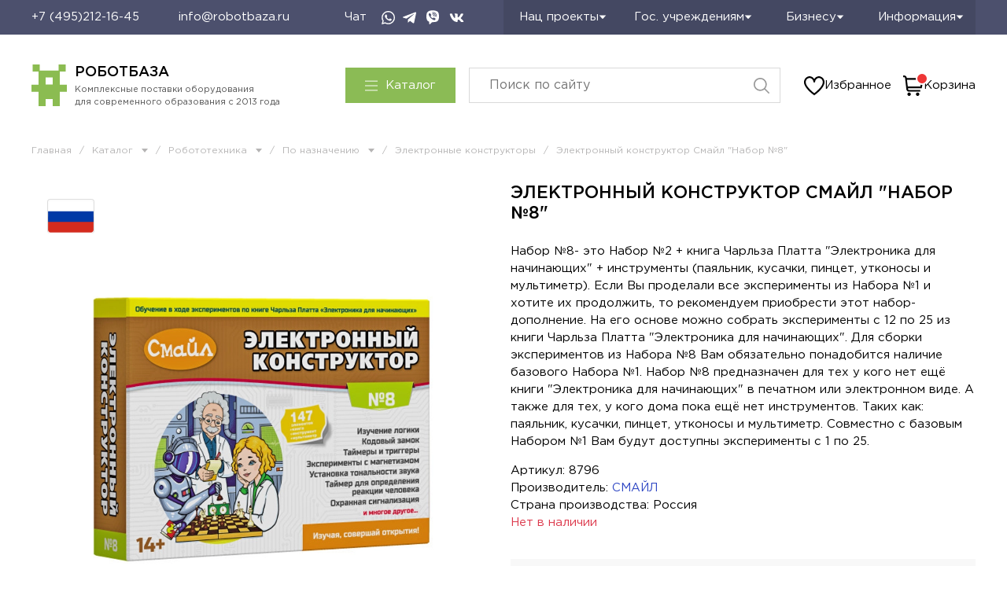

--- FILE ---
content_type: text/css
request_url: https://static.insales-cdn.com/assets/1/5212/6509660/1753949445/theme.css
body_size: 7592
content:
@charset "UTF-8";
/* line 1, _settings.scss */
:root {
  --bg: var(--draft-bg, #FFFFFF);
  --bg-is-light: var(--draft-bg-is-light, true);
  --bg-minor-shade: var(--draft-bg-minor-shade, #f7f7f7);
  --bg-minor-shade-is-light: var(--draft-bg-minor-shade-is-light, true);
  --bg-major-shade: var(--draft-bg-major-shade, #ededed);
  --bg-major-shade-is-light: var(--draft-bg-major-shade-is-light, true);
  --bg-half-shade: var(--draft-bg-half-shade, #808080);
  --bg-half-shade-is-dark: var(--draft-bg-half-shade-is-dark, true);
  --color-btn-bg: var(--draft-color-btn-bg, #8BBB55);
  --color-btn-bg-is-dark: var(--draft-color-btn-bg-is-dark, true);
  --color-btn-bg-minor-shade: var(--draft-color-btn-bg-minor-shade, #96c265);
  --color-btn-bg-minor-shade-is-dark: var(--draft-color-btn-bg-minor-shade-is-dark, true);
  --color-btn-bg-major-shade: var(--draft-color-btn-bg-major-shade, #a2c876);
  --color-btn-bg-major-shade-is-light: var(--draft-color-btn-bg-major-shade-is-light, true);
  --color-btn-bg-half-shade: var(--draft-color-btn-bg-half-shade, #c5dda9);
  --color-btn-bg-half-shade-is-light: var(--draft-color-btn-bg-half-shade-is-light, true);
  --color-accent-text: var(--draft-color-accent-text, #8BBB55);
  --color-accent-text-is-dark: var(--draft-color-accent-text-is-dark, true);
  --color-accent-text-minor-shade: var(--draft-color-accent-text-minor-shade, #96c265);
  --color-accent-text-minor-shade-is-dark: var(--draft-color-accent-text-minor-shade-is-dark, true);
  --color-accent-text-major-shade: var(--draft-color-accent-text-major-shade, #a2c876);
  --color-accent-text-major-shade-is-light: var(--draft-color-accent-text-major-shade-is-light, true);
  --color-accent-text-half-shade: var(--draft-color-accent-text-half-shade, #c5dda9);
  --color-accent-text-half-shade-is-light: var(--draft-color-accent-text-half-shade-is-light, true);
  --color-text-dark: var(--draft-color-text-dark, #000000);
  --color-text-dark-is-dark: var(--draft-color-text-dark-is-dark, true);
  --color-text-dark-minor-shade: var(--draft-color-text-dark-minor-shade, #1a1a1a);
  --color-text-dark-minor-shade-is-dark: var(--draft-color-text-dark-minor-shade-is-dark, true);
  --color-text-dark-major-shade: var(--draft-color-text-dark-major-shade, #333333);
  --color-text-dark-major-shade-is-dark: var(--draft-color-text-dark-major-shade-is-dark, true);
  --color-text-dark-half-shade: var(--draft-color-text-dark-half-shade, #808080);
  --color-text-dark-half-shade-is-dark: var(--draft-color-text-dark-half-shade-is-dark, true);
  --color-text-light: var(--draft-color-text-light, #ffffff);
  --color-text-light-is-light: var(--draft-color-text-light-is-light, true);
  --color-text-light-minor-shade: var(--draft-color-text-light-minor-shade, #f7f7f7);
  --color-text-light-minor-shade-is-light: var(--draft-color-text-light-minor-shade-is-light, true);
  --color-text-light-major-shade: var(--draft-color-text-light-major-shade, #ededed);
  --color-text-light-major-shade-is-light: var(--draft-color-text-light-major-shade-is-light, true);
  --color-text-light-half-shade: var(--draft-color-text-light-half-shade, #808080);
  --color-text-light-half-shade-is-dark: var(--draft-color-text-light-half-shade-is-dark, true);
  --icons_pack: var(--draft-icons_pack, insales-default);
  --controls-btn-border-radius: var(--draft-controls-btn-border-radius, 0px);
  --color-notice-warning: var(--draft-color-notice-warning, #fff3cd);
  --color-notice-warning-is-light: var(--draft-color-notice-warning-is-light, true);
  --color-notice-warning-minor-shade: var(--draft-color-notice-warning-minor-shade, #fff3ca);
  --color-notice-warning-minor-shade-is-light: var(--draft-color-notice-warning-minor-shade-is-light, true);
  --color-notice-warning-major-shade: var(--draft-color-notice-warning-major-shade, #fff2c8);
  --color-notice-warning-major-shade-is-light: var(--draft-color-notice-warning-major-shade-is-light, true);
  --color-notice-warning-half-shade: var(--draft-color-notice-warning-half-shade, #ffedb3);
  --color-notice-warning-half-shade-is-light: var(--draft-color-notice-warning-half-shade-is-light, true);
  --color-notice-success: var(--draft-color-notice-success, #d4edda);
  --color-notice-success-is-light: var(--draft-color-notice-success-is-light, true);
  --color-notice-success-minor-shade: var(--draft-color-notice-success-minor-shade, #d3ecd9);
  --color-notice-success-minor-shade-is-light: var(--draft-color-notice-success-minor-shade-is-light, true);
  --color-notice-success-major-shade: var(--draft-color-notice-success-major-shade, #d1ecd7);
  --color-notice-success-major-shade-is-light: var(--draft-color-notice-success-major-shade-is-light, true);
  --color-notice-success-half-shade: var(--draft-color-notice-success-half-shade, #bee4c7);
  --color-notice-success-half-shade-is-light: var(--draft-color-notice-success-half-shade-is-light, true);
  --color-notice-error: var(--draft-color-notice-error, #f8d7da);
  --color-notice-error-is-light: var(--draft-color-notice-error-is-light, true);
  --color-notice-error-minor-shade: var(--draft-color-notice-error-minor-shade, #f8d7da);
  --color-notice-error-minor-shade-is-light: var(--draft-color-notice-error-minor-shade-is-light, true);
  --color-notice-error-major-shade: var(--draft-color-notice-error-major-shade, #f8d5d8);
  --color-notice-error-major-shade-is-light: var(--draft-color-notice-error-major-shade-is-light, true);
  --color-notice-error-half-shade: var(--draft-color-notice-error-half-shade, #f5c4c8);
  --color-notice-error-half-shade-is-light: var(--draft-color-notice-error-half-shade-is-light, true);
  --color-notice-info: var(--draft-color-notice-info, #cce5ff);
  --color-notice-info-is-light: var(--draft-color-notice-info-is-light, true);
  --color-notice-info-minor-shade: var(--draft-color-notice-info-minor-shade, #cae4ff);
  --color-notice-info-minor-shade-is-light: var(--draft-color-notice-info-minor-shade-is-light, true);
  --color-notice-info-major-shade: var(--draft-color-notice-info-major-shade, #c8e3ff);
  --color-notice-info-major-shade-is-light: var(--draft-color-notice-info-major-shade-is-light, true);
  --color-notice-info-half-shade: var(--draft-color-notice-info-half-shade, #b3d7ff);
  --color-notice-info-half-shade-is-light: var(--draft-color-notice-info-half-shade-is-light, true);
  --font-family: var(--draft-font-family, Roboto);
  --font-size: var(--draft-font-size, 15px);
  --font-family-heading: var(--draft-font-family-heading, "PT Root UI");
  --heading-ratio: var(--draft-heading-ratio, 1.5);
  --heading-weight: var(--draft-heading-weight, 600);
  --collection_count: var(--draft-collection_count, 30);
  --search_count: var(--draft-search_count, 100);
  --blog_size: var(--draft-blog_size, 8);
  --product_not_available: var(--draft-product_not_available, shown);
  --layout-content-max-width: var(--draft-layout-content-max-width, 1280px);
  --delta_sidebar: var(--draft-delta_sidebar, 1);
  --type_sidebar: var(--draft-type_sidebar, normal);
  --sidebar_index_show: var(--draft-sidebar_index_show, false);
  --sidebar_index_position: var(--draft-sidebar_index_position, left);
  --sidebar_collection_show: var(--draft-sidebar_collection_show, true);
  --sidebar_collection_position: var(--draft-sidebar_collection_position, left);
  --sidebar_collection_map_show: var(--draft-sidebar_collection_map_show, true);
  --sidebar_collection_map_position: var(--draft-sidebar_collection_map_position, right);
  --sidebar_collection_edu_show: var(--draft-sidebar_collection_edu_show, true);
  --sidebar_collection_edu_position: var(--draft-sidebar_collection_edu_position, left);
  --sidebar_cart_show: var(--draft-sidebar_cart_show, false);
  --sidebar_cart_position: var(--draft-sidebar_cart_position, left);
  --sidebar_product_show: var(--draft-sidebar_product_show, false);
  --sidebar_product_position: var(--draft-sidebar_product_position, left);
  --sidebar_blog_show: var(--draft-sidebar_blog_show, false);
  --sidebar_blog_position: var(--draft-sidebar_blog_position, left);
  --sidebar_article_show: var(--draft-sidebar_article_show, false);
  --sidebar_article_position: var(--draft-sidebar_article_position, left);
  --sidebar_page_show: var(--draft-sidebar_page_show, false);
  --sidebar_page_position: var(--draft-sidebar_page_position, left);
  --sidebar_compare_show: var(--draft-sidebar_compare_show, false);
  --sidebar_compare_position: var(--draft-sidebar_compare_position, left);
  --sidebar_search_show: var(--draft-sidebar_search_show, false);
  --sidebar_search_position: var(--draft-sidebar_search_position, left);
  --feedback_captcha_enabled: var(--draft-feedback_captcha_enabled, true);
  --favorite_enabled: var(--draft-favorite_enabled, true);
  --compare_enabled: var(--draft-compare_enabled, true); }

/* line 4, theme.scss */
.outside-widgets .delete-widget-link {
  display: none; }

/* line 7, theme.scss */
header {
  position: sticky;
  top: -72px;
  z-index: 3; }

@media screen and (max-width: 1200px) {
  /* line 13, theme.scss */
  header {
    top: 0; } }
/* line 17, theme.scss */
.outside-widgets .add-widget-link {
  display: none; }

/* line 21, theme.scss */
[data-fixed-panels] .delete-widget-link {
  display: none; }

/* line 24, theme.scss */
.m-modal-wrapper {
  overflow-y: auto;
  padding: 20px; }

/* line 28, theme.scss */
.button.m-button.m-modal-close {
  height: auto;
  padding: 0;
  border: none;
  background-color: transparent;
  margin-right: -10px;
  margin-top: -10px; }

@media (max-width: 768px) {
  /* line 37, theme.scss */
  [style*="--is-editor:true"] .outside-widgets {
    display: none; }

  /* line 40, theme.scss */
  .edit-widget-buttons .widget-name {
    display: none !important; }

  /* line 43, theme.scss */
  [data-fixed-panels] [data-widget-add] {
    display: none; } }
/* line 48, theme.scss */
body, input, select, button, textarea, .button {
  font-weight: 400;
  font-family: "Gotham" !important; }

/* line 49, theme.scss */
.heading {
  font-size: 22px;
  font-family: 'Gotham';
  font-weight: 500;
  text-transform: uppercase; }
  @media screen and (max-width: 480px) {
    /* line 49, theme.scss */
    .heading {
      font-size: 21px; } }

/* line 52, theme.scss */
[data-sidebar] {
  z-index: 0 !important; }

/* line 53, theme.scss */
h1, h2, h3, h4, h5, h6, .h1, .h2, .h3, .h4, .h5, .h6 {
  font-family: 'Gotham';
  font-weight: 500; }

/* line 54, theme.scss */
.button {
  text-transform: uppercase;
  font-size: .9rem;
  font-weight: 700;
  height: 47px; }

/* line 55, theme.scss */
h2, .h2 {
  font-size: 22px; }

/* line 56, theme.scss */
h3, .h3 {
  font-size: 18px; }

/* line 57, theme.scss */
.heading + div .card, .heading + div + div .card {
  border-top-width: 1px !important; }

/* line 60, theme.scss */
.card {
  border: 1px solid #EEE;
  padding: 20px;
  display: flex;
  flex-flow: column;
  align-items: flex-start;
  position: relative;
  min-height: 100%; }
  /* line 61, theme.scss */
  .card.v1 {
    display: grid;
    grid-template-columns: .3fr 1fr;
    grid-gap: 35px; }
    /* line 62, theme.scss */
    .card.v1 .info .name {
      margin-top: 0; }
    /* line 62, theme.scss */
    .card.v1 .info .desc {
      display: block;
      margin: 0 0 22px; }
    /* line 63, theme.scss */
    .card.v1 .info .control {
      grid-template-columns: 98px repeat(2, max-content);
      justify-content: flex-start; }
      /* line 63, theme.scss */
      .card.v1 .info .control [data-ui-favorites-trigger] {
        left: 22%;
        right: auto; }
      /* line 63, theme.scss */
      .card.v1 .info .control .button {
        width: auto;
        padding: 0 25px; }
        /* line 63, theme.scss */
        .card.v1 .info .control .button.link {
          display: inline-flex; }
      /* line 64, theme.scss */
      .card.v1 .info .control .add-button-text {
        display: inline-block !important;
        vertical-align: middle; }
      /* line 65, theme.scss */
      .card.v1 .info .control .kp-link:after {
        content: '';
        display: none; }
      /* line 66, theme.scss */
      .card.v1 .info .control .kp-link span {
        display: block !important; }
  /* line 70, theme.scss */
  .card.v2 {
    display: grid;
    grid-template-columns: 70px 1fr;
    grid-gap: 13px;
    align-items: center; }
    /* line 71, theme.scss */
    .card.v2 .info {
      display: flex;
      flex-flow: row;
      grid-gap: 40px;
      align-items: center; }
      /* line 71, theme.scss */
      .card.v2 .info .name-wrap {
        margin-bottom: 0;
        flex: 1; }
        /* line 71, theme.scss */
        .card.v2 .info .name-wrap [data-product-card-available] {
          display: none; }
      /* line 71, theme.scss */
      .card.v2 .info .name {
        margin-top: 0;
        margin-bottom: 10px;
        font-size: .9rem; }
      /* line 72, theme.scss */
      .card.v2 .info .prices {
        align-items: center;
        flex-flow: column;
        font-size: 16px;
        margin: 0; }
        /* line 72, theme.scss */
        .card.v2 .info .prices [data-product-card-available] {
          display: block; }
      /* line 73, theme.scss */
      .card.v2 .info .control {
        grid-template-columns: 98px 1fr 1fr 1fr;
        align-items: center; }
        /* line 73, theme.scss */
        .card.v2 .info .control [data-ui-favorites-trigger] {
          position: initial; }
        /* line 73, theme.scss */
        .card.v2 .info .control .button {
          width: auto;
          min-width: 35px;
          font-size: 0; }
          /* line 73, theme.scss */
          .card.v2 .info .control .button svg {
            display: block; }
  @media screen and (max-width: 1366px) {
    /* line 60, theme.scss */
    .card {
      padding: 12px; } }
  @media screen and (max-width: 480px) {
    /* line 60, theme.scss */
    .card {
      border-left-width: 0;
      border-top-width: 0; } }
  /* line 81, theme.scss */
  .card.with-sale-value .info .prices [data-product-card-price-from-cart] {
    color: #DC384B; }
  /* line 82, theme.scss */
  .card .image {
    width: 100%; }
    /* line 83, theme.scss */
    .card .image picture {
      width: 100%;
      display: block;
      padding-top: calc(3 / 4 * 100%);
      position: relative; }
      /* line 84, theme.scss */
      .card .image picture img {
        width: 100%;
        height: 100%;
        object-fit: contain;
        object-position: center;
        position: absolute;
        top: 0;
        left: 0; }
  /* line 87, theme.scss */
  .card .info {
    display: flex;
    flex-flow: column;
    flex: 1;
    width: 100%; }
    /* line 88, theme.scss */
    .card .info .name-wrap {
      display: flex;
      flex: 1;
      flex-flow: column;
      margin-bottom: 19px;
      max-width: 100%; }
      @media screen and (max-width: 480px) {
        /* line 88, theme.scss */
        .card .info .name-wrap {
          margin-bottom: 0; } }
    /* line 91, theme.scss */
    .card .info .name {
      font-size: 16px;
      line-height: 22px;
      height: 88px;
      overflow: hidden;
      /*margin:20px 0 14px;*/
      color: var(--color-text);
      text-decoration: none;
      transition: color .3s ease; }
      @media screen and (max-width: 480px) {
        /* line 91, theme.scss */
        .card .info .name {
          font-size: .9rem;
          line-height: 1; } }
    /* line 94, theme.scss */
    .card .info .label {
      font-size: .9rem;
      line-height: 1;
      margin-top: auto; }
      @media screen and (max-width: 480px) {
        /* line 94, theme.scss */
        .card .info .label {
          display: none; } }
      /* line 96, theme.scss */
      .card .info .label a {
        color: #2F47C4;
        text-decoration: none; }
    /* line 97, theme.scss */
    .card .info [data-product-card-available] {
      color: var(--color-accent-text);
      font-size: .9rem;
      line-height: 1;
      margin-top: 7px; }
      @media screen and (max-width: 480px) {
        /* line 97, theme.scss */
        .card .info [data-product-card-available] {
          display: none; } }
    /* line 100, theme.scss */
    .card .info .desc {
      display: none;
      font-size: .9rem; }
    /* line 101, theme.scss */
    .card .info .prices {
      display: flex;
      flex-flow: row wrap;
      align-items: flex-end;
      justify-content: space-between;
      font-size: 18px;
      font-weight: 500;
      margin: auto 0 24px;
      line-height: 1; }
      @media screen and (max-width: 480px) {
        /* line 101, theme.scss */
        .card .info .prices {
          font-size: 1rem; } }
      /* line 104, theme.scss */
      .card .info .prices [data-product-card-available] {
        display: none;
        color: var(--color-accent-text);
        font-size: 12px;
        font-weight: 400; }
      /* line 105, theme.scss */
      .card .info .prices [data-product-card-old-price] {
        color: #B6B5B5;
        font-size: 16px;
        text-decoration: line-through; }
        @media screen and (max-width: 480px) {
          /* line 105, theme.scss */
          .card .info .prices [data-product-card-old-price] {
            font-size: .8rem; } }
    /* line 109, theme.scss */
    .card .info .control {
      display: grid;
      grid-template-columns: auto 1fr 1fr;
      grid-gap: 10px;
      justify-content: space-between; }
      @media screen and (max-width: 767px) {
        /* line 109, theme.scss */
        .card .info .control {
          grid-template-columns: 78px 1fr 1fr; } }
      @media screen and (max-width: 480px) {
        /* line 109, theme.scss */
        .card .info .control {
          grid-template-columns: 1fr 1fr 35px;
          grid-gap: 0; } }
      /* line 113, theme.scss */
      .card .info .control .quantity {
        display: grid;
        grid-template-columns: repeat(3, minmax(20px, 35px)); }
        @media screen and (max-width: 480px) {
          /* line 113, theme.scss */
          .card .info .control .quantity {
            display: none; } }
        /* line 116, theme.scss */
        .card .info .control .quantity button {
          -webkit-appearence: none;
          outline: none;
          border: none;
          background-color: #eee;
          color: var(--color-text);
          display: flex;
          align-items: center;
          justify-content: center;
          padding: 0;
          margin: 0;
          border-radius: 0;
          height: 35px;
          cursor: pointer; }
        /* line 117, theme.scss */
        .card .info .control .quantity input {
          -webkit-appearence: none;
          outline: none;
          border: none;
          border-top: 1px solid #eee;
          border-bottom: 1px solid #eee;
          padding: 0;
          width: 100%;
          height: 35px;
          margin: 0;
          text-align: center;
          font-size: .9rem;
          border-radius: 0; }
      /* line 119, theme.scss */
      .card .info .control .button {
        height: 35px;
        width: 100%;
        padding: 0 3px;
        font-weight: 400; }
        /* line 120, theme.scss */
        .card .info .control .button.is-blue {
          background-color: #4C506D;
          font-weight: 400;
          grid-column: 1/-1;
          border-color: #4C506D; }
          /* line 121, theme.scss */
          .card .info .control .button.is-blue:hover {
            background-color: var(--color-btn-bg);
            border-color: var(--color-btn-bg); }
        /* line 123, theme.scss */
        .card .info .control .button.link {
          background-color: #E7A139;
          color: #fff;
          margin-top: 0 !important; }
        /* line 124, theme.scss */
        .card .info .control .button.kp-link span {
          display: none; }
        /* line 125, theme.scss */
        .card .info .control .button.kp-link:after {
          content: 'КП';
          line-height: 1;
          font-size: 14px; }
        /* line 127, theme.scss */
        .card .info .control .button .add-button-text {
          display: none; }
      /* line 129, theme.scss */
      .card .info .control [data-ui-favorites-trigger] {
        position: absolute;
        top: 20px;
        right: 20px;
        color: #B6B5B5; }
        @media screen and (max-width: 767px) {
          /* line 129, theme.scss */
          .card .info .control [data-ui-favorites-trigger] {
            top: 15px;
            right: 15px; } }
        @media screen and (max-width: 480px) {
          /* line 129, theme.scss */
          .card .info .control [data-ui-favorites-trigger] {
            position: initial;
            height: 35px;
            display: flex;
            align-items: center;
            justify-content: center; } }
        /* line 132, theme.scss */
        .card .info .control [data-ui-favorites-trigger].favorites-added {
          color: #EE3636; }
          /* line 132, theme.scss */
          .card .info .control [data-ui-favorites-trigger].favorites-added svg g {
            fill: #EE3636; }
        /* line 133, theme.scss */
        .card .info .control [data-ui-favorites-trigger] svg {
          overflow: visible; }
          /* line 133, theme.scss */
          .card .info .control [data-ui-favorites-trigger] svg g {
            fill: rgba(255, 255, 255, 0.6);
            stroke-width: 1.5px; }
        /* line 134, theme.scss */
        .card .info .control [data-ui-favorites-trigger] svg {
          display: block; }

@media screen and (max-width: 1150px) {
  /* line 140, theme.scss */
  .page_layout > aside {
    grid-column-start: auto;
    grid-column-end: auto; }

  /* line 144, theme.scss */
  .page_layout > main {
    grid-column-start: auto;
    grid-column-end: auto; } }
/* line 150, theme.scss */
.not-available [data-product-card-available] {
  color: #DC384B !important; }

@media screen and (max-width: 768px) {
  /* line 151, theme.scss */
  header .menu {
    overflow: hidden; } }

/* line 156, theme.scss */
.page_layout_section_top {
  grid-template-areas: "header header header header" "section-top section-top section-top section-top" ". sidebar main ." "section-bottom section-bottom section-bottom section-bottom" "footer footer footer footer";
  grid-template-rows: minmax(auto, max-content) minmax(auto, max-content) auto minmax(auto, max-content) minmax(auto, max-content); }
  @media screen and (max-width: 1150px) {
    /* line 156, theme.scss */
    .page_layout_section_top {
      grid-template-areas: "header" "section-top" "sidebar" "main" "section-bottom" "footer";
      grid-template-rows: minmax(auto, max-content) minmax(auto, max-content) auto minmax(auto, max-content) minmax(auto, max-content);
      grid-template-columns: 100%; }
      /* line 158, theme.scss */
      .page_layout_section_top .layout {
        padding-left: var(--layout-side-padding) !important;
        padding-right: var(--layout-side-padding) !important; } }

/* line 164, theme.scss */
.page_section_bottom {
  grid-area: section-bottom;
  grid-column: 1/-1; }

@media screen and (min-width: 1151px) {
  /* line 165, theme.scss */
  [data-sidebar] {
    transform: translateX(0); } }

@media screen and (max-width: 1150px) {
  /* line 171, theme.scss */
  .b24-widget-button-visible {
    display: none; }

  /* line 172, theme.scss */
  [data-sidebar] {
    position: fixed !important;
    top: 0 !important;
    left: 0;
    width: 100%;
    max-width: 323px;
    overflow: hidden;
    padding: 20px 25px 20px 20px;
    background-color: #fff;
    z-index: 3 !important;
    transform: translateX(-100%);
    transition: transform .3s ease; }
    /* line 173, theme.scss */
    [data-sidebar].active {
      transform: translateX(0); }
    /* line 174, theme.scss */
    [data-sidebar] .layout {
      padding: 0 !important; } }
/* line 178, theme.scss */
.m-modal {
  widtH: auto;
  box-shadow: none;
  border-radius: 0; }

/* line 179, theme.scss */
.m-modal-close:after {
  font-size: 18px; }

/* line 180, theme.scss */
.button.m-button.m-modal-close {
  height: auto;
  padding: 0;
  border: none;
  background-color: transparent; }

/* line 186, theme.scss */
.m-modal--checkout .m-modal-wrapper {
  display: grid;
  grid-template-columns: 279px 1fr;
  width: 972px;
  max-width: 100vw;
  background-color: var(--bg);
  padding: 0;
  position: relative; }
  /* line 187, theme.scss */
  .m-modal--checkout .m-modal-wrapper:before {
    content: '';
    background-color: #4C506D; }
    @media screen and (max-width: 767px) {
      /* line 187, theme.scss */
      .m-modal--checkout .m-modal-wrapper:before {
        display: none; } }
  /* line 190, theme.scss */
  .m-modal--checkout .m-modal-wrapper:after {
    content: '';
    position: absolute;
    bottom: 8px;
    left: 20px;
    background: url("https://cdn1-img.robotbaza.ru/files/1/7110/23149510/original/robot1.png") left bottom no-repeat;
    background-size: contain;
    width: 318px;
    height: 318px; }
    @media screen and (max-width: 1150px) {
      /* line 190, theme.scss */
      .m-modal--checkout .m-modal-wrapper:after {
        width: 260px;
        height: 260px; } }
    @media screen and (max-width: 767px) {
      /* line 190, theme.scss */
      .m-modal--checkout .m-modal-wrapper:after {
        display: none; } }
  @media screen and (max-width: 1150px) {
    /* line 186, theme.scss */
    .m-modal--checkout .m-modal-wrapper {
      grid-template-columns: 230px 1fr; } }
  @media screen and (max-width: 767px) {
    /* line 186, theme.scss */
    .m-modal--checkout .m-modal-wrapper {
      grid-template-columns: 100%;
      max-width: 100%;
      overflow: hidden; } }
  /* line 197, theme.scss */
  .m-modal--checkout .m-modal-wrapper #quick_checkout_form {
    display: grid;
    grid-template-columns: repeat(2, 1fr);
    grid-gap: 20px 18px;
    padding: 45px 55px 45px 60px; }
    @media screen and (max-width: 1150px) {
      /* line 197, theme.scss */
      .m-modal--checkout .m-modal-wrapper #quick_checkout_form {
        grid-template-columns: 1fr;
        padding: 20px var(--layout-side-padding-mobile); } }
    /* line 200, theme.scss */
    .m-modal--checkout .m-modal-wrapper #quick_checkout_form .m-modal-errors {
      grid-column: 1/-1;
      order: 2;
      margin: 0; }
    /* line 201, theme.scss */
    .m-modal--checkout .m-modal-wrapper #quick_checkout_form .m-modal-footer {
      grid-column: 1/-1; }
      /* line 202, theme.scss */
      .m-modal--checkout .m-modal-wrapper #quick_checkout_form .m-modal-footer .m-modal-button {
        width: 100%;
        height: 57px;
        width: 100%;
        text-transform: uppercase;
        background-color: #E7A139;
        border: none;
        font-weight: 500;
        font-size: 16px;
        margin: 0; }
    /* line 204, theme.scss */
    .m-modal--checkout .m-modal-wrapper #quick_checkout_form .m-modal-heading {
      grid-column: 1/-1;
      margin: 0;
      text-align: left;
      font-size: 22px;
      font-weight: 500;
      display: flex;
      flex-flow: row wrap;
      align-items: center; }
      /* line 205, theme.scss */
      .m-modal--checkout .m-modal-wrapper #quick_checkout_form .m-modal-heading:before {
        content: '';
        display: inline-block;
        width: 30px;
        height: 30px;
        margin-right: 15px;
        background: url("https://cdn1-img.robotbaza.ru/files/1/2871/23677751/original/checkk.svg") center no-repeat;
        background-size: contain; }
      /* line 207, theme.scss */
      .m-modal--checkout .m-modal-wrapper #quick_checkout_form .m-modal-heading p {
        width: 100%;
        margin: 20px 0 0;
        font-weight: 400;
        font-size: 16px; }
    /* line 209, theme.scss */
    .m-modal--checkout .m-modal-wrapper #quick_checkout_form .m-modal-msg {
      max-width: 439px; }
      /* line 210, theme.scss */
      .m-modal--checkout .m-modal-wrapper #quick_checkout_form .m-modal-msg:before {
        content: '';
        width: 30px;
        height: 30px;
        margin: 0 auto 20px;
        background: url("https://cdn1-img.robotbaza.ru/files/1/2871/23677751/original/checkk.svg") center no-repeat;
        background-size: contain;
        display: block; }
    /* line 212, theme.scss */
    .m-modal--checkout .m-modal-wrapper #quick_checkout_form .m-input {
      margin: 0; }
      /* line 213, theme.scss */
      .m-modal--checkout .m-modal-wrapper #quick_checkout_form .m-input:not(.m-input--required) {
        grid-column: 1/-1; }
      /* line 215, theme.scss */
      .m-modal--checkout .m-modal-wrapper #quick_checkout_form .m-input-label {
        color: #B6B5B5;
        font-size: 14px; }
      /* line 216, theme.scss */
      .m-modal--checkout .m-modal-wrapper #quick_checkout_form .m-input--checkbox {
        order: 1;
        grid-column: 1/-1; }
        /* line 217, theme.scss */
        .m-modal--checkout .m-modal-wrapper #quick_checkout_form .m-input--checkbox .m-input-caption {
          width: 100%;
          flex: none; }
      /* line 219, theme.scss */
      .m-modal--checkout .m-modal-wrapper #quick_checkout_form .m-input-field {
        border: 1px solid #eee;
        padding: 0 20px;
        font-size: 14px;
        height: 47px;
        box-shadow: none !important;
        margin: 0; }
        /* line 220, theme.scss */
        .m-modal--checkout .m-modal-wrapper #quick_checkout_form .m-input-field[type="file"] {
          height: auto;
          padding: 0;
          border: none !important; }

/* line 226, theme.scss */
.co-title--h1 {
  font-size: 22px;
  font-weight: 500;
  text-transform: uppercase; }

/* line 227, theme.scss */
.co-title--h2 {
  font-size: 18px;
  font-weight: 500; }

/* line 228, theme.scss */
.co-input-title {
  font-size: 1rem; }

/* line 229, theme.scss */
.co-price--current {
  font-weight: 500;
  font-size: 1rem; }

/* line 230, theme.scss */
.co-sidebar {
  box-shadow: none;
  border-left: 1px solid #eee; }

@media screen and (max-width: 768px) {
  /* line 232, theme.scss */
  .co-sidebar {
    border-left: none; } }
/* line 234, theme.scss */
.co-input-label:not(.co-title--h2) {
  font-size: 14px;
  font-weight: 400; }

/* line 235, theme.scss */
.co-input-description {
  font-size: 14px;
  color: #B6B5B5;
  line-height: 140%; }

/* line 236, theme.scss */
.co-input-field, .m-input-field {
  height: 47px;
  font-size: 14px;
  border: 1px solid #eee !important;
  padding: 0 20px;
  box-shadow: none !important;
  outline: none !important; }
  @media screen and (max-width: 767px) {
    /* line 236, theme.scss */
    .co-input-field, .m-input-field {
      font-size: 16px !important; } }

/* line 242, theme.scss */
.co-toggable_field-input--checkbox input + span, .m-input--checkbox input[type="checkbox"] {
  border: 1px solid #eee;
  min-width: 20px;
  width: 20px;
  height: 20px;
  border-radius: 0;
  box-shadow: none; }

/* line 243, theme.scss */
.m-input--checkbox [type="checkbox"] + span {
  min-width: 20px;
  width: 20px;
  height: 20px;
  border-color: #eee; }

/* line 244, theme.scss */
.co-toggable_field--bordered {
  border: none !important; }

/* line 245, theme.scss */
.co-tabs-controls--customer .co-tabs-node {
  font-size: 14px;
  height: 40px;
  border: 1px solid #eee;
  background-color: var(--color-btn-color) !important;
  color: var(--color-text); }
  /* line 246, theme.scss */
  .co-tabs-controls--customer .co-tabs-node:hover:not(.co-tabs-controls--customer .co-tabs-node--active) {
    color: var(--color-text); }
  /* line 247, theme.scss */
  .co-tabs-controls--customer .co-tabs-node--active {
    background-color: var(--color-btn-bg) !important;
    border-color: var(--color-btn-bg);
    color: var(--color-btn-color); }

/* line 249, theme.scss */
.co-delivery_method-list.co-checkout-block {
  display: grid;
  grid-template-columns: 1fr; }
  /* line 250, theme.scss */
  .co-delivery_method-list.co-checkout-block .co-tabs-content .radio > span, .co-delivery_method-list.co-checkout-block .co-input--radio > span, .co-delivery_method-list.co-checkout-block .co-toggable_field-input--checkbox > span, .co-delivery_method-list.co-checkout-block .co-toggable_field-input--radio > span {
    color: var(--color-text); }
  /* line 251, theme.scss */
  .co-delivery_method-list.co-checkout-block div.co-input-select:after {
    right: 5px;
    top: 17px;
    font-size: 10px; }
  /* line 252, theme.scss */
  .co-delivery_method-list.co-checkout-block .payment_variants {
    order: 1;
    margin-top: 2rem; }

/* line 254, theme.scss */
#checkout_buyer_fields {
  display: none; }

/* line 255, theme.scss */
.breadcrumbs.checkout {
  display: flex;
  flex-flow: row wrap;
  align-items: flex-start;
  font-size: 12px;
  color: #B6B5B5; }
  /* line 256, theme.scss */
  .breadcrumbs.checkout a {
    text-decoration: none;
    color: inherit;
    transition: color .2s ease; }
    /* line 257, theme.scss */
    .breadcrumbs.checkout a:hover {
      color: var(--color-accent-text); }
      /* line 257, theme.scss */
      .breadcrumbs.checkout a:hover + meta + svg {
        color: var(--color-accent-text); }
  /* line 259, theme.scss */
  .breadcrumbs.checkout .breadcrumb {
    margin-left: 10px;
    margin-right: 10px;
    display: flex;
    align-items: center;
    position: relative; }
    /* line 260, theme.scss */
    .breadcrumbs.checkout .breadcrumb.active {
      color: var(--color-accent-text); }
      /* line 260, theme.scss */
      .breadcrumbs.checkout .breadcrumb.active svg {
        transform: rotateZ(180deg); }
      /* line 260, theme.scss */
      .breadcrumbs.checkout .breadcrumb.active .breadcrumb-dropdown {
        display: flex; }
    /* line 261, theme.scss */
    .breadcrumbs.checkout .breadcrumb:first-child {
      margin-left: 0; }
    /* line 263, theme.scss */
    .breadcrumbs.checkout .breadcrumb svg {
      margin-left: 7px;
      transition: transform .2s ease; }
    /* line 264, theme.scss */
    .breadcrumbs.checkout .breadcrumb .breadcrumb-dropdown {
      position: absolute;
      top: 100%;
      left: 50%;
      transform: translateX(-50%);
      padding: 21px 16px 10px;
      z-index: 1;
      display: none;
      flex-flow: column;
      align-items: flex-start;
      grid-gap: 9px;
      width: 210px;
      list-style-type: none; }
      /* line 265, theme.scss */
      .breadcrumbs.checkout .breadcrumb .breadcrumb-dropdown a {
        color: var(--color-text); }
        /* line 266, theme.scss */
        .breadcrumbs.checkout .breadcrumb .breadcrumb-dropdown a:hover {
          text-decoration: underline; }
      /* line 268, theme.scss */
      .breadcrumbs.checkout .breadcrumb .breadcrumb-dropdown:before {
        content: '';
        position: absolute;
        top: 11px;
        left: 0;
        right: 0;
        bottom: 0;
        background-color: var(--bg);
        z-index: -1;
        box-shadow: 0px 2px 15px rgba(0, 0, 0, 0.12); }

/* line 273, theme.scss */
[for="22459718client_messenger_subscription"] {
  display: none; }

/* line 277, theme.scss */
.widget-type_slider-nav .menu-wrap div > ul.active:not(.splide__pagination) {
  min-height: 606px; }

/* line 281, theme.scss */
.widget-type_header .layout__content .menu .header-menu-subcollections > ul.active {
  min-height: 420px; }

@media screen and (max-width: 480px) {
  /* line 286, theme.scss */
  .catalog .heading {
    padding: 0 10px; } }
/* line 290, theme.scss */
.page_layout {
  width: 100%; }

@media screen and (max-width: 1024px) {
  /* line 294, theme.scss */
  .page_layout_section_top .widget-type_topbar {
    padding-left: 0 !important; } }

/* line 300, theme.scss */
.widget-type_widget_v4_product_8_19ad6df3a144e25347000a1a84b36260 .layout__content {
  display: grid; }
/* line 303, theme.scss */
.widget-type_widget_v4_product_8_19ad6df3a144e25347000a1a84b36260 .layout__content > a {
  order: -1; }

/* line 308, theme.scss */
.add-cart-counter__btn-label {
  font-size: 0px; }

@media screen and (min-width: 1124px) {
  /* line 313, theme.scss */
  .widget-type_slider-nav .menu-wrap {
    grid-template-columns: 455px calc(100% - 455px); }

  /* line 317, theme.scss */
  .widget-type_header .layout__content .menu {
    grid-template-columns: 455px 1fr; } }
/* line 323, theme.scss */
.widget-type_header .layout__content {
  grid-template-columns: 1fr 1.5fr 0.5fr !important; }

/* line 327, theme.scss */
.widget-type_header .layout__content .logo {
  text-decoration: none; }

/* line 331, theme.scss */
.logo-text {
  display: flex;
  align-items: center; }

/* line 336, theme.scss */
.logo-text > div > .robotbaza {
  color: black;
  font-size: 18px;
  font-family: 'Gotham';
  font-weight: 500;
  margin-bottom: 0px; }

/* line 343, theme.scss */
.logo-text > div > p {
  font-size: 11px;
  color: #4e4e4e;
  margin: 0 !important; }

/* line 349, theme.scss */
.widget-type_header .layout__content .menu .header-menu-subcollections {
  min-height: 100% !important; }

/* line 353, theme.scss */
.widget-type_header .layout__content .logo img {
  width: 45px;
  height: 55px;
  margin-right: 10px; }

/* line 359, theme.scss */
.widget-type_header .layout__content .menu.active {
  min-height: 435px !important;
  background: white !important; }

@media screen and (max-width: 770px) {
  /* line 367, theme.scss */
  .widget-type_header .layout__content {
    grid-template-columns: 2fr 1fr 0fr !important; }

  /* line 371, theme.scss */
  .logo-text > div > p {
    font-size: 6px !important; }

  /* line 375, theme.scss */
  .logo-text > div > .robotbaza {
    font-size: 14px !important; } }
@media screen and (max-width: 1224px) {
  /* line 381, theme.scss */
  .logo-text > div > p {
    font-size: 8px; }

  /* line 385, theme.scss */
  .logo-text > div > .robotbaza {
    font-size: 16px; }

  /* line 389, theme.scss */
  .widget-type_header .layout__content .logo img {
    width: 30px;
    height: 40px; } }
/*#m-robototechnika, #m-tsifrovye-laboratorii {
  &.active {
		display: -ms-grid;
    display: grid;
    -ms-grid-columns: 1fr 1fr 1fr;
    grid-template-columns: 1fr 1fr 1fr;
	}

}*/
/* line 406, theme.scss */
.break-column {
  break-after: column;
  display: block;
  break-inside: avoid; }
